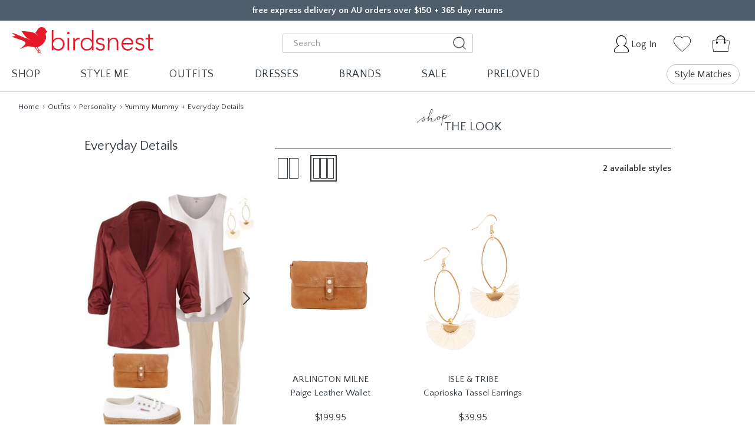

--- FILE ---
content_type: text/html; charset=UTF-8
request_url: https://www.birdsnest.com.au/search.php?search_query
body_size: 505
content:
{"top":["<div id='1171470504'><p class=\"desktop-text\">free express delivery on AU orders over $150 + 365 day returns</p>\r\n<p class=\"mobile-text\">free express delivery&nbsp;on AU orders<br />over $150 + 365 day returns</p></div>"],"bottom":[],"top_metadata":[{"id":"5","banner-name":"globalBannerTop-4","content":"<p class=\"desktop-text\">free express delivery on AU orders over $150 + 365 day returns</p>\r\n<p class=\"mobile-text\">free express delivery&nbsp;on AU orders<br />over $150 + 365 day returns</p>","location":"top"}]}
<script>window.bodlEvents.product.emit('bodl_v1_keyword_search', { event_id: '26d3b2ec-b8c7-4a86-b12a-d30339aae95e', search_keyword: '', channel_id: '1' });</script>

--- FILE ---
content_type: image/svg+xml
request_url: https://cdn11.bigcommerce.com/s-o1e2ttt79p/stencil/cf15e460-b082-013e-14a7-7abe2765cf99/e/93528c20-9266-013c-a249-72fb2f677d56/img/product/CinchWaist.svg
body_size: 3542
content:
<?xml version="1.0" encoding="utf-8"?>
<!-- Generator: Adobe Illustrator 24.2.0, SVG Export Plug-In . SVG Version: 6.00 Build 0)  -->
<svg version="1.1" id="Layer_1" xmlns="http://www.w3.org/2000/svg" xmlns:xlink="http://www.w3.org/1999/xlink" x="0px" y="0px"
	 viewBox="0 0 1500 1500" style="enable-background:new 0 0 1500 1500;" xml:space="preserve">
<style type="text/css">
	.st0{fill:#38A0DD;}
	.st1{fill:#FFFFFF;}
	.st2{fill:#DDF0FB;}
	.st3{fill:#2883BB;}
</style>
<rect id="Bg" x="0" y="0" class="st0" width="1500" height="1500"/>
<path class="st1" d="M935.7,1500c1.8-10.2,3.6-20.4,5.3-30.7c4.9-29.7,11.4-59.3,14-89.2c3.9-45.4,5.3-91.1,7.3-136.7
	c1.4-30.9,1.9-61.9,3-92.8c0.9-23.8,2-47.6-0.9-71.4c-2.1-17.2-4-34.4-6.3-51.5c-1.6-12.1-4.4-24-10.4-34.7
	c-10.1-18.1-7.9-34.8,3.6-51.4c8.4-12.2,16-24.9,23.7-37.6c3.4-5.5,1.8-11.4-3.5-15.5c-5.3-4.1-10.1-3.9-15.1,0.9
	c-2.8,2.7-5.4,5.7-8.1,8.6c-6.5-7.6-7.7-13.7-4.8-22.5c1.9-5.7,4.2-11.2,5.8-17c3.9-13.6,12.6-22.5,25.2-28.6
	c95-45.7,187.6-96.3,279.4-148.1c18.3-10.3,32.9-24.2,44.2-41.7c4.3-6.7,3-14.5,1.4-21.3c-1.8-7.4-6.5-14.1-9.9-21.1
	c-18.2-37.2-43.2-69.6-73.1-98c-67.2-63.9-135-127.2-202.8-190.5c-16.8-15.6-36.8-26.2-59.7-29c-17.6-2.2-35.5-2-53.3-2.5
	c-19.9-0.5-38.9,2.9-57.1,11.5c-10.9,5.2-22.4,9.3-34.1,12.4c-12.1,3.2-21.5-2-25.9-13.8c-2.8-7.5-4.6-15.6-5.7-23.7
	c-3.9-29.2-0.2-58.2,3-87.1c1.5-13.4,11.8-22.9,25-25.9c9.7-2.2,19.8-4.1,28.5-8.6c15.8-8.1,31.3-17.1,45.8-27.3
	c23.5-16.6,32.7-40.5,30.1-68.8c-1.4-15.6-1.2-31.1-0.1-46.6L550.7,0.1c5.4,14.7,3.5,29.3-7.3,43.7c-6.3,8.3-8.6,18-6.5,28.3
	c4.2,20.5,10.9,40.1,19.4,59.1c8.5,18.9,19.1,36.5,32.3,52.6c4.9,5.9,10.8,8.1,18.2,5.6c5.8-1.9,11.7-3.7,17.6-5.6
	c13.1-4.3,26.1-8.7,39-13c0.5,0.6,0.9,0.8,0.9,1.1c0.4,2.1,0.8,4.2,1.2,6.4c4.2,23.6,7.7,47.3,6.6,71.5c-0.6,13.2-4.3,25.6-9.7,37.5
	c-4.1,8.9-10.4,11.7-20,9.3c-3.6-0.9-7.1-1.9-10.6-3c-14-4.4-27.7-9.7-41.9-13c-17.6-4-35.7-4.3-53.7-3.1
	c-29.9,2-56.3,12.3-78.1,33.5c-55.7,54.1-111.1,108.3-167.2,162c-43.5,41.5-79.6,88.1-103.1,143.8c-3.4,8.1-4.2,17.9,1.7,25.7
	c6,7.9,12.2,16.1,20,22.1c17.7,13.8,35.6,27.7,54.9,39c37,21.7,74.9,41.8,112.6,62.3c41.5,22.6,83.2,44.8,124.8,67.2
	c6.3,3.4,12.5,7.1,15.2,13.9c4.3,10.8,8.2,21.8,11.6,32.9c2,6.7-1,12.5-5.6,17.9c-2.5-2.7-4.6-5.1-6.7-7.4c-5.4-5.7-10-6.3-15.7-2
	c-5.3,3.9-5.9,8-2,14.8c7.6,13.5,15.1,27,22.9,40.4c2.5,4.3,2.7,8.2,1.1,12.8c-7,19.9-13.7,39.9-20.5,59.9c-0.9,2.6-1.5,5.3-2.2,8.1
	c2.6,0.6,4.5,1,6.4,1.4c13.4,3.2,22,16.3,19.5,30c-0.5,2.9-1.6,5.8-2.2,8.7c-3.8,18.5-9.8,37-10.9,55.7c-2.2,35-2,70.2-2,105.3
	c0,10.4,2.3,20.8,3.9,31.2c2.1,13.3,4.5,26.5,6.8,39.8c3.9,22.7,8.4,45.1,19.3,65.7c7.7,14.6,1.8,30.3-13.7,36.2
	c-7.9,3-7.8,3-6.2,11.6c5.3,30,10.6,60,15.7,90 M638.8,1499.9 M605.9,821.9c-1.7,1.4-5.2,1.6-7.6,1.2c-2.7-0.5-5.3-2-7.6-3.6
	c-67.4-45-135-89.6-201.8-135.4c-24.8-17-47.7-36.7-71.4-55.4c-6.6-5.2-6.6-9.6-1.4-16.7c16-22.2,36.2-40.4,56.5-58.3
	c37-32.8,73.9-65.8,111.1-98.3c8.5-7.4,18.1-13.6,27.3-20.1c4-2.8,6.9-2.1,8.5,2c7.6,19,16.4,37.6,17.9,58.4
	c0.5,6.9,0.1,14,0.1,23.1c-1.4,9.7,0.7,20.6,4.9,31.9c4.5,12,6,25.2,8.7,37.9c2.5,11.7,4.9,23.4,7.3,35.2c0.3,1.6,0.6,3.4,1.4,4.8
	c11.1,19.1,15.1,40.5,18.9,61.6c5.4,29.6,13.3,58.3,22.8,86.7c1.7,5.2,2.7,10.2,0.5,15.6c-0.6,1.5-0.2,3.6,0.2,5.2
	c1.6,5.8,3.7,11.4,5,17.2C607.8,817.1,607.4,820.7,605.9,821.9z M1160.6,631.2c-23.5,17.1-46.9,34.5-71.1,50.7
	c-47.2,31.8-94.6,63.2-142.4,94c-13.9,8.9-29.3,15.4-44.2,22.7c-5.1,2.5-9.7,5.1-11.5,10.9c-0.5,1.5-1.6,2.9-2.6,4.3
	c-2.5,3.6-5.5,6-10.1,3.8c-4.3-2.1-3.6-6-2.7-9.6c2-8.2,4.1-16.4,6.2-24.7c0.2-0.8,0.3-1.6,0.5-2.7c-10.5-1.5-12.1-5-6.9-14.3
	c3.7-6.7,7.1-13.7,11.5-19.8c8.7-12.1,12.2-25.6,13.4-40c0.6-7.6,1.9-15.2,2.9-22.8c0.2-1.1,0.5-2.5,1.3-3.1
	c5.1-4.1,6.1-9.9,7.3-15.9c4-20.2,7.9-40.5,12.7-60.5c6.4-26.3,8.7-52.9,6.5-79.8c-2.1-25.2,2.4-49.4,9.6-73.3c0.9-3,1.8-6.1,2.9-9
	c3.2-7.9,9.4-10.6,16.9-6.5c8.1,4.5,16.4,9.2,23.4,15.1c45.9,38.6,91.7,77.2,136.9,116.4c14.8,12.8,28.1,27.4,41.8,41.5
	C1170.4,616.4,1169.6,624.6,1160.6,631.2z"/>
<g>
	<path class="st2" d="M789.2,171.6c-0.5-11.2-6.7-18.7-14.4-25.6c-3.4-3.1-7.1-3.6-11-2.3c-26.9,9-53.8,18-80.6,27.2
		c-10.1,3.4-11.7,7.4-6.9,16.9c11.3,22.2,22.3,44.6,34.5,66.3c10.6,18.9,15.6,38.8,16,60.4c0.6,32.8,2,65.5,3.3,98.2
		c0.1,2.9,0.7,6,1.8,8.7c2.3,5.5,7.3,6.3,11.6,2.3c2.1-1.9,4-4,5.8-6.2c27-33.4,50.4-69.4,73.4-105.5c4.4-6.8,1.2-13.3-6.9-14.9
		c-4.5-0.9-9.2-1.5-13.8-1.4c-10.1,0.2-14.9-5.2-17.6-14.3c-9.3-32-10-63.8,1.2-95.6C787.1,181.3,788,176.4,789.2,171.6z
		 M561.2,897.4c0.7,0.2,1.4,0.5,2.1,0.7c1.7-2.5,3.8-4.7,5-7.4c2.1-4.7,3.6-9.6,5.3-14.5c5.3-15.5,10.7-31.1,15.7-46.7
		c3-9.4,1.7-13.2-6.6-18.6c-7.6-4.9-15.6-9.5-23.8-13.5c-4.1-2-8.9-2.5-14.5-4C550.2,829.2,555.7,863.3,561.2,897.4z M934.8,786.3
		c-2.5,0.6-4.4,0.7-6,1.4c-12.7,5.7-25.5,11.3-38.1,17.2c-6.7,3.1-7,4.4-3.6,11.1c10.4,20.4,20.8,40.9,31.2,61.3
		c0.7,1.3,1.5,2.6,2.8,4.7C929.3,850.2,935.5,819.2,934.8,786.3z"/>
	<path class="st2" d="M789.2,171.6c-1.2,4.8-2.1,9.7-3.8,14.4c-11.1,31.7-10.5,63.6-1.2,95.6c2.6,9,7.5,14.5,17.6,14.3
		c4.6-0.1,9.3,0.5,13.8,1.4c8.1,1.6,11.3,8,6.9,14.9c-23,36.2-46.4,72.1-73.4,105.5c-1.8,2.2-3.7,4.3-5.8,6.2
		c-4.3,4-9.3,3.1-11.6-2.3c-1.1-2.7-1.7-5.8-1.8-8.7c-1.2-32.7-2.7-65.5-3.3-98.2c-0.4-21.6-5.3-41.5-16-60.4
		c-12.2-21.7-23.1-44.1-34.5-66.3c-4.8-9.5-3.1-13.5,6.9-16.9c26.8-9.2,53.7-18.2,80.6-27.2c3.9-1.3,7.6-0.8,11,2.3
		C782.5,153,788.7,160.5,789.2,171.6z"/>
	<path class="st2" d="M561.2,897.4c-5.5-34.1-11.1-68.2-16.9-103.9c5.6,1.5,10.4,2,14.5,4c8.2,4,16.1,8.6,23.8,13.5
		c8.3,5.4,9.6,9.2,6.6,18.6c-5,15.6-10.4,31.1-15.7,46.7c-1.7,4.9-3.2,9.8-5.3,14.5c-1.2,2.7-3.3,5-5,7.4
		C562.6,897.9,561.9,897.6,561.2,897.4z"/>
	<path class="st2" d="M934.8,786.3c0.7,32.9-5.5,63.9-13.7,95.7c-1.2-2.1-2.1-3.3-2.8-4.7c-10.4-20.4-20.8-40.8-31.2-61.3
		c-3.4-6.7-3.1-8,3.6-11.1c12.6-5.9,25.4-11.6,38.1-17.2C930.4,787,932.3,786.9,934.8,786.3z"/>
</g>
<g>
	<path class="st3" d="M481,1194.4c0-3,0-6,0-9c0.3-1.1,1-2.3,1-3.4c0.1-6.9,0.1-13.8,0-20.7c0-1.3-0.6-2.6-1-3.9c0-8.3,0-16.6,0-25
		c0.8-5,1.5-10,2.3-15c4.4-28.2,7.8-56.7,13.6-84.7c7.1-34,19.3-66.7,31.4-99.2c9.6-25.7,18.8-51.6,33.1-75.2
		c8.2-13.6,16.9-27.2,26.7-39.6c4.4-5.6,5.8-10.5,4.6-16.7c-4.5-23.8-8.8-47.7-13.7-71.5c-4.3-21-8.6-42-13.9-62.8
		c-8.5-33-20.6-64.9-26.7-98.6c-2.8-15.7-7.3-31.2-5.5-47.4c3.2-28,12.6-37.2,35.4-42.3c1.5-0.3,2.9-0.6,4.4-1
		c0.7-0.2,1.5-0.3,2.2-0.5c1.6-0.2,3.2-0.4,4.8-0.7c1.1-0.2,2.1-0.3,3.2-0.5c1.9-0.2,3.9-0.3,5.8-0.5c6.1-0.1,12.2-0.2,18.2-0.3
		c2,0.2,4,0.5,6,0.7c1.4,0.2,2.8,0.4,4.2,0.5c1.6,0.2,3.2,0.4,4.8,0.6c0.7,0.1,1.5,0.3,2.2,0.4c22.7,4.4,43.6,13.4,62.3,26.8
		c12,8.6,23.2,18.3,34.8,27.6c9.6,7.8,14,7.9,23.3,0.6c6.2-4.8,12.3-9.7,18.3-14.7c22.8-18.8,48.1-32.6,77.1-39.1c7-1.6,14-3,21-4.5
		c10.7,0,21.3,0,32,0c1.2,0.7,2.3,1.8,3.5,1.9c11.5,1.3,20.8,6.6,28.2,15.4c8.3,9.9,11.1,21.7,11.5,34.3
		c1.1,35.5-2.9,70.4-11.5,104.8c-8.7,34.5-16,69.3-26.2,103.4c-6.8,22.8-12,45.6-14.8,69.1c-0.3,2.9,1,6.4,2.4,9.2
		c2.4,4.5,5.6,8.6,8.4,12.9c22.2,34,37.7,71.3,53.7,108.4c10.1,23.4,20.3,46.9,23.5,72.3c3.9,30.7,6.1,61.5,9.1,92.3
		c0.1,1.5,0.9,3,1.3,4.5c0,4,0,8,0,12c-0.5,0.9-1.3,1.7-1.3,2.6c-0.1,14.9-0.1,29.9,0,44.8c0,0.9,0.8,1.8,1.3,2.7
		c-0.4,5.1-1.2,10.2-1.3,15.3c-1.4,54.9-2.6,109.8-3.9,164.7c-0.7,28.8-5.9,56.9-13.4,84.5c-3.4,12.4-9.4,15.7-22.1,14.7
		c-18.4-1.5-36.9-3.1-55.3-3.2c-59-0.4-117.9-0.1-176.9-0.1c-49.3,0-98.6,0-147.9,0.1c-9.5,0-19,0.6-28.5,0.6
		c-14.4,0.1-23.3-7.4-25.5-21.5c-2.4-15.8-4.8-31.6-6.9-47.4c-3.3-25.2-6.4-50.5-9.5-75.7c-1.7-13.7-3.1-27.4-4.6-41.1
		c-0.1-1-0.2-2-0.3-3.1c-0.2-2.6-0.5-5.3-0.7-7.9c-0.1-1.3-0.3-2.7-0.4-4c-0.2-3-0.5-6-0.7-9.1c-0.1-1-0.2-2-0.3-2.9
		c-0.6-8-1.1-16-1.7-24C481.7,1201.7,481.3,1198.1,481,1194.4z"/>
	<path class="st3" d="M982,1165.4c0,0,0,0.1,0,0.1c-0.5-0.9-1.3-1.8-1.3-2.7c-0.1-14.9-0.1-29.9,0-44.8c0-0.9,0.8-1.7,1.3-2.6
		C982,1132.1,982,1148.8,982,1165.4z"/>
	<path class="st3" d="M607,475.1c0,0.3,0,0.7,0,1c-6.1,0.1-12.2,0.2-18.2,0.3c0.1-0.4,0.2-0.9,0.2-1.3
		C595,475.1,601,475.1,607,475.1z"/>
	<path class="st3" d="M481,1157.4c0.3,1.3,1,2.6,1,3.9c0.1,6.9,0.1,13.8,0,20.7c0,1.1-0.6,2.3-1,3.4
		C481,1176.1,481,1166.8,481,1157.4z"/>
	<path class="st3" d="M482,1205.4c-0.3,0-0.7,0-1,0c0-3.7,0-7.3,0-11C481.3,1198.1,481.7,1201.7,482,1205.4z"/>
	<path class="st3" d="M613,476.9c1.4,0.2,2.8,0.4,4.2,0.5C615.8,477.2,614.4,477,613,476.9z"/>
	<path class="st3" d="M485.2,1245.4c-0.1-1.3-0.3-2.7-0.4-4C484.9,1242.8,485,1244.1,485.2,1245.4z"/>
	<path class="st3" d="M579.8,477.4c1.1-0.2,2.1-0.3,3.2-0.5C581.9,477.1,580.8,477.3,579.8,477.4z"/>
	<path class="st3" d="M484,1232.4c-0.1-1-0.2-2-0.3-2.9C483.8,1230.4,483.9,1231.4,484,1232.4z"/>
	<path class="st3" d="M486.2,1256.4c-0.1-1-0.2-2-0.3-3.1C486,1254.4,486.1,1255.4,486.2,1256.4z"/>
	<path class="st3" d="M572.8,478.6c0.7-0.2,1.5-0.3,2.2-0.5C574.3,478.3,573.5,478.4,572.8,478.6z"/>
	<path class="st3" d="M622,478c0.7,0.1,1.5,0.3,2.2,0.4C623.5,478.3,622.8,478.2,622,478z"/>
</g>
</svg>


--- FILE ---
content_type: image/svg+xml
request_url: https://cdn11.bigcommerce.com/s-o1e2ttt79p/stencil/cf15e460-b082-013e-14a7-7abe2765cf99/e/93528c20-9266-013c-a249-72fb2f677d56/img/product/CoverArms.svg
body_size: 3098
content:
<?xml version="1.0" encoding="utf-8"?>
<!-- Generator: Adobe Illustrator 24.2.0, SVG Export Plug-In . SVG Version: 6.00 Build 0)  -->
<svg version="1.1" id="Layer_1" xmlns="http://www.w3.org/2000/svg" xmlns:xlink="http://www.w3.org/1999/xlink" x="0px" y="0px"
	 viewBox="0 0 1500 1500" style="enable-background:new 0 0 1500 1500;" xml:space="preserve">
<style type="text/css">
	.st0{fill:#F5752E;}
	.st1{fill:#FDE6DA;}
	.st2{fill:#FFFFFF;}
	.st3{fill:#EA5300;}
</style>
<rect id="Bg" x="0" y="0" class="st0" width="1500" height="1500"/>
<path class="st1" d="M981.4,299.8c3.4-8,6.4-16.2,5-25c-0.8-4.8-2.1-9.9-4.6-13.9c-10.3-16.2-24.8-26.3-44.2-28.7
	c-7.1-0.9-14.1-1.9-21.1-3c-16.1-2.7-31.5-2.4-44.2,9.8c-0.7-0.4-1.2-0.6-1.5-0.9c-6.9-8.1-11.6-8.7-19.5-1.6
	c-3.5,3.2-6.2,7.3-9,11.1c-11.6,16-10.1,33.7-5.6,51.4c2.5,9.9,6.5,19.4,9.7,29.1c0.6,1.8,1.2,3.6,2,5.9c-8.3-3.5-10.2-2.8-12.3,5.6
	c-1.8,7-4.5,12.5-11.2,16.6c-7.3,4.5-8,16.4-2.3,23.5c6.4,8.2,15.4,11.6,25.2,13.7c1.4,0.3,2.8,0.8,4.2,1.2c2.7,0,5.3,0,8,0
	c6.5-1.9,12.2-5,15.6-11.3c4.9-9,2.1-15.4-9.2-18.5c1.2,1.8,1.9,2.9,2.6,3.9c3,4.3,1.7,8.7-3.1,10.8c-7.1,3-14.9-0.8-16.8-8.3
	c-2.6-10,1-18.6,6.2-26.7c0.6-1,4.3-1.1,5.8-0.3c8,4.2,16,8.7,23.7,13.5c22.9,14.1,47.2,13.7,71.9,6.6c20.3-5.9,31.4-29.7,23.7-49.6
	C978.4,309.5,979.3,304.7,981.4,299.8z M876.9,326.6c-13.4-12.1-18.3-27.6-16.9-45.5c12.2,33,34,54.8,69.4,61.6
	C909,346.8,891.8,340,876.9,326.6z"/>
<path class="st2" d="M744.8,42c6.3,0,12.6,0,19,0c1.3,0.3,2.5,0.8,3.8,0.9c35.6,3.3,67,16.6,94.5,39.5
	c19.7,16.4,31.1,37.1,34.5,62.6c2.7,20.2,0.5,40.2-1.7,60.2c-2.3,20.8-4.9,41.6-2.5,62.7c3.6,31.8-9.4,55.1-36.5,71.2
	c-7.1,4.2-14.3,8.5-21.4,12.7c-10.8,6.5-22.2,10.9-34.8,12.8c-14.1,2.1-23.3,13.3-24.1,27.6c-0.4,6.6-0.9,13.3-1.6,19.9
	c-1.8,18.6-2.6,37.2,0,55.8c1.1,7.6,3.1,15.4,6.5,22.2c4.8,9.8,13.4,12.2,23.6,8.3c7.1-2.8,14.1-5.8,21.2-8.6c1.4-0.6,3-0.9,4.8-1.4
	c-0.9,17.9,5.6,31.2,20.5,40.1c0.8,0.5,1.4,2.5,1.2,3.6c-2.8,12.1-5.6,24.2-8.9,36.2c-4.2,15.1-8.7,30.2-13.5,45.2
	c-1.9,6-4.7,11.6-7.2,17.4c-4.7,11.1-9.2,22.3-14.3,33.2c-2,4.3-6.3,7.6-8,11.9c-2.7,7-7.1,10.2-14.4,12.1
	c-13,3.5-26.2,3.4-39.4,3.6c-10.3,0.2-20.5-0.1-30.8-0.3c-9.4-0.2-18.8-0.6-28.2-1c-5.1-0.2-11.2,1.2-15-1.2c-4-2.5-6.1-8.4-8.6-13
	c-5.9-11.3-12.5-22.3-17.1-34.1c-4.3-11.2-6.1-23.4-9.5-35c-3.6-12.4-7.8-24.5-11.5-36.9c-2.2-7.4-4.1-15-6-22.5
	c-0.3-1.2,0.3-2.6,0.3-3.9c0-7.4,0.4-14.8-0.2-22.2c-1-12.8-2.7-25.6-4.2-39.7c11.6,8.7,24.3,10.5,36.5,13.2
	c8.6,1.9,15.2-1.1,17.9-9.4c3.5-10.8,7.3-22,8-33.2c0.9-15.2-0.7-30.5-2.1-45.8c-0.7-8-3.3-15.7-5.2-23.9c-2.3,0.6-3.9,0.9-5.4,1.4
	c-13.9,4.5-27.7,9.1-41.6,13.6c-11.2,3.7-15.2,2.5-22.4-6.8c-21.9-27.8-35.1-59.6-43.6-93.7c-2.9-11.6-1.2-21.8,6.3-31.4
	c7-9.1,9.3-19.8,7.1-31.2c-3.3-17-15.4-28.4-26-40.9c-5,4.9-5.8,7.9-2.7,13.2c3.5,6,7.6,11.7,11.5,17.5c0.7,1,1.2,2.1,2.1,3.7
	c-9.7-0.8-16.1-5.9-22.4-11.3c-17.2-14.6-16.3-50.6,3.8-63.2c11.2-7,21.7-15.4,32.3-23.4c22.4-16.9,44.4-34.5,67.3-50.7
	c24.8-17.5,51.9-30.3,82.5-34.2C727.8,44.4,736.3,43.2,744.8,42z"/>
<path class="st2" d="M853.9,958.3c4.5-2.5,8.5-4.8,12.6-7c0.4-0.2,0.8-0.6,1.3-0.7c25.5-5.4,47.1-18.7,68.5-32.8
	c30.4-20,61.1-39.7,91.6-59.5c1.5-1,3.1-1.8,5.3-3.1c6,23.1,21.4,40.2,34.2,59.2c-1.8,1-3.2,1.9-4.6,2.6
	c-37.7,18.9-75.4,37.9-113.2,56.7c-11,5.5-18.7,13.4-22.1,25.5c-1.5,5.3-3.6,10.3-5.5,15.5c-2.6,7.3-0.6,13.6,4.3,19.8
	c2.2-2.5,4-4.7,6-6.8c5-5.4,9.6-6.1,14.9-2.2c5.2,3.8,6.5,9.6,3.1,15.4c-4.2,7-8.9,13.7-13.2,20.6c-3.3,5.3-6.5,10.8-10.6,17.7
	c-3-5.3-5.8-9.8-8.3-14.5c-2.8-5.3-5.2-10.7-7.8-16c-0.9-1.8-1.6-3.6-2.6-5.4c-1.9-3.7-3.6-7.5-5.8-10.9
	c-11.2-16.8-22.5-33.5-33.8-50.2c-0.2-0.3-0.4-0.6-0.5-0.9C865,972.4,860.9,964.4,853.9,958.3z"/>
<path class="st2" d="M550.9,1094.2c1.1-6.5-2.5-11-5.6-15.9c-7.3-11.4-14-23.2-20.9-34.9c-1.4-2.4-2.6-5-3.8-7.6
	c-2.6-5.6-1.7-9.3,3-12.5c5.2-3.5,9.5-3.1,13.7,1.5c2,2.2,3.8,4.6,6.1,7.3c5-5.3,6.8-11.3,4.7-17.8c-3-9.3-6.5-18.4-10-27.6
	c-2.1-5.7-6.9-8.7-12-11.4c-56.9-30.6-113.8-61.2-170.7-91.9c-11.6-6.2-23-12.6-34.5-18.9c-1.9-1-3.7-2.2-6.9-4.1
	c5.4-0.7,9.3-1.4,13.3-1.6c11.4-0.6,20.6-5.4,28.9-12.9c9.7-8.8,20.2-16.8,30.2-25.3c2.5-2.1,4.3-1.8,6.9,0
	c46.6,31.4,93.6,62.2,139.8,94.2c15.4,10.7,31,20.2,47.9,28.2c9.7,4.6,19.7,9.9,24.8,21.2c2.5,5.4,2.3,9.8,1,15.1
	c-3.1,11.8-5.9,23.7-8.9,35.6c-2,8-4.2,16-6.4,23.9c-0.9,3.2-1.6,6.5-2.8,9.5c-2,4.7-4.1,9.4-6.6,13.7c-6,10.1-12.2,20-18.4,30
	c-0.7,1.2-2.2,2.5-3.4,2.6C557.2,1094.9,554.2,1094.5,550.9,1094.2z"/>
<path class="st1" d="M905.1,1018.9c-11.1-22.9-21.8-44.8-32.6-67.1c14.4-9,29.7-15.3,47.1-20.5
	C917.6,961.4,913.5,989.9,905.1,1018.9z"/>
<path class="st1" d="M569.8,1025.5c-4.2-31.1-8.5-62.2-12.7-93.4c14.2,3.3,25.8,11,37.3,18.9c1.5,1,2.4,4,2.3,6
	c-0.4,11.1-3.6,21.2-8.6,31.2c-4.4,8.7-6.9,18.3-10.3,27.5c-0.6,1.7-1,3.6-2,5.1c-1.1,1.8-2.7,3.4-4.1,5.1
	C571,1025.8,570.4,1025.6,569.8,1025.5z"/>
<path class="st3" d="M525.1,1500c-3.4-19.3-6.4-38.7-8.7-58.2c-3-24.8-7-49.4-9.8-74.3c-2.3-20.3-4.5-40.7-4.6-61.1
	c-0.1-23.3,1.9-46.6,3.4-69.8c0.7-10.9,1.3-22.1,3.9-32.6c11.7-46.6,23.5-93.1,43.8-136.9c7.2-15.6,13.1-31.8,20-47.6
	c6.2-14.2,13-28.2,19.3-42.4c5.2-11.6,9.4-23.3,7.2-36.6c-2.5-15.1-2.8-30.6-5.6-45.6c-4.6-25.1-9.9-50.1-15.8-74.9
	c-4.5-19.3-10.3-38.4-15.5-57.5c-4.2-15.5-5.8-31.2-5.4-47.3c0.3-15,2.9-29.9,0.3-45.2c-2.8-16.3-9.3-31.1-15.1-46.2
	c-1.7-4.4-4.1-5-8-2.3c-8.5,6-17.3,11.7-25.2,18.4c-21.2,17.8-42.3,35.8-62.9,54.2c-20.5,18.3-40.8,36.9-60.6,55.9
	c-8.5,8.2-15.7,17.8-23.6,26.9c2.7,2.4,5.3,4,6.7,6.2c2,3.3,4.5,7.2,4.3,10.6c-0.3,4.4,1.6,6,4.5,8c8.2,5.7,16.6,11.4,24.4,17.7
	c2.9,2.4,5.9,6.1,6.4,9.6c1.1,7.2,2.4,15.1,0.4,21.9c-5.3,18.6-13.2,36.1-32.4,45.4c-35-18.9-70.5-37.1-102.1-62.1
	c-12-9.5-23.7-18.8-30.3-33.1c0-4.9,0-9.9,0-14.8c0.9-1.6,1.8-3.3,2.6-4.9c3.9-8.4,7.4-17,11.8-25.2c18.6-34.7,42.6-65.4,70.7-92.8
	c42.1-41.3,84.7-82.1,127.1-123.1c9.7-9.4,19.7-18.4,29-28.1c22-23,49.7-31.9,80.4-32.7c13.8-0.4,27.6,2,41.4,1.9
	c9.6-0.1,16.5,3.6,21.8,10.9c9,12.4,18.5,24.6,26.5,37.6c15.5,25.2,29.7,51.1,45.1,76.3c9.1,15,19.3,29.5,29.2,44.1
	c3,4.5,5.1,4.7,7.9,1.2c6.5-8.2,13.3-16.1,18.9-24.8c11.9-18.2,23.6-36.6,34.7-55.4c10.5-17.7,20.3-36,30.3-54
	c3.2-5.8,6.1-11.8,9.4-17.5c6.4-11.2,15.8-18.9,28.9-19.3c18.7-0.6,37.5-0.8,56.2,0.1c27,1.3,50.4,11,70.4,30
	c38.1,35.9,77,70.9,115.6,106.2c27.6,25.2,55.2,50.4,79.5,78.9c22.9,26.9,43.9,55.1,57.1,88.4c0.3,0.8,1,1.6,1.5,2.4
	c0,4.9,0,9.9,0,14.8c-9.2,16.7-22.5,29.3-38.5,39.3c-44.8,28-91.9,52.1-138.8,76.4c-1.7,0.9-4.4,0.6-6.3-0.1
	c-7-2.6-11.9-7.9-14.4-14.6c-4.5-12.1-8.8-24.2-11.9-36.7c-2.4-9.7,1.2-18.7,9.2-24.7c8.5-6.3,17.7-11.6,26.8-17
	c12.4-7.4,24.9-14.5,37.4-21.6c2.4-1.4,3.6-3.1,3.3-5.9c-0.7-6.5,2.4-11.3,7.4-15c1.1-0.9,2.1-1.9,4-3.6
	c-12.5-12.8-24-26.1-37.1-37.4c-41.5-36-83.6-71.4-125.7-106.8c-5.3-4.5-11.4-8.1-17.7-11.2c-8.4-4.1-14.3-1.2-17.1,7.7
	c-1,3.2-2,6.5-2.8,9.8c-2.6,11-6.4,22-7.2,33.1c-1.1,16.2,0.4,32.6,0.2,48.9c-0.1,10.4-0.5,20.9-2.1,31c-2,11.7-5.9,23.1-8.3,34.8
	c-3.2,15.4-5.9,30.8-8.7,46.3c-3.3,17.8-7.1,35.6-9.6,53.6c-2.1,14.8-2.6,29.8-4.3,44.7c-1.8,15.7-1.3,30.9,6.4,45.3
	c6,11.4,12,22.8,17.4,34.5c11.8,25.2,23.4,50.5,34.9,75.9c3.5,7.7,7.9,15.5,9.2,23.7c5.2,31.7,9.8,63.6,13.7,95.5
	c1.4,11.8,0.6,23.8,0.4,35.8c-0.8,57.8-1.5,115.7-2.6,173.5c-0.3,16.6-1.6,33.3-3.6,49.9c-1.4,11.4-2.9,22.9-4.5,34.3"/>
<path class="st1" d="M796.4,504.5c-6.4,4.3-13,8.3-19.1,13c-11.6,8.8-23,18-34.4,27c-3.3,2.6-6.4,5.4-9.8,7.8
	c-1.2,0.8-3.3,1.3-4.6,0.9c-0.9-0.3-1.7-2.4-1.7-3.7c-0.2-4.8,0.1-9.5-0.1-14.3c-0.7-16.1-1.3-32.2-2.4-48.3c-0.3-4.4-1.9-9-3.9-13
	c-13.1-26.1-26.5-52.1-40-78c-3.6-6.9-2.3-11.8,5.1-14.2c24.8-8.3,49.7-16.5,74.4-24.9c4-1.4,6.9-0.8,9.6,2.4
	c3.6,4.2,7.7,8,10.9,12.4c1.5,2,2.3,5.4,1.8,7.8c-3.3,15.7-8.2,31.2-10.2,47.1c-1.5,12.2,0,24.9,1.4,37.3c0.8,7.1,3.8,14,5.8,21.1
	c2.5,9,10.7,12.5,17.3,17.4C796.4,503,796.4,503.8,796.4,504.5z"/>
</svg>


--- FILE ---
content_type: image/svg+xml
request_url: https://cdn11.bigcommerce.com/s-o1e2ttt79p/stencil/cf15e460-b082-013e-14a7-7abe2765cf99/e/93528c20-9266-013c-a249-72fb2f677d56/img/product/ShowOffLegs.svg
body_size: 1906
content:
<svg id="Show_Off_Legs" data-name="Show Off Legs" xmlns="http://www.w3.org/2000/svg" viewBox="0 0 1500 1500"><rect id="Bg" width="1500" height="1500" fill="#ef5786"/><path id="Leg" d="M186,1241c3.82-10.26,12.05-14.82,22.07-17a28.79,28.79,0,0,0,20-15.15c9.58-18,18.89-36.14,28.16-54.3q11.52-22.6,22.7-45.38c6-12.2,12.13-24.37,17.79-36.74,7.58-16.58,15-33.23,22.05-50.06,5.6-13.45,10.27-27.28,15.67-40.82,6.26-15.7,13-31.22,19.22-46.93,1.66-4.19,2.09-8.86,3.36-13.23q9.27-31.89,18.69-63.74c3.41-11.52,7-23,10.46-34.49,4.69-15.6,9.15-31.28,14-46.82,6.43-20.52,13.17-40.94,19.75-61.41,8.4-26.14,16.7-52.31,25.2-78.42,6.9-21.2,14-42.34,21.08-63.47,6.56-19.53,12.89-39.15,20-58.48,6.63-18,14-35.72,21.32-53.47,7.38-18,14.34-36.16,22.73-53.66,9.67-20.15,20.37-39.84,31.28-59.37,7.23-12.94,16.76-24.26,27.45-34.63C599.79,302.9,612.9,298,627.54,296c12.21-1.68,23.71.78,34.36,6.33,7.15,3.73,13.67,8.76,20.25,13.52,14.74,10.65,29.5,21.3,43.94,32.36,8.28,6.35,16,13.38,23.84,20.33,6.33,5.64,12.12,11.89,18.58,17.35,4.17,3.52,3.73,7,1.56,10.94-8.71,16-17.59,31.85-26.14,47.9-6.13,11.5-11.83,23.22-17.72,34.84a9.8,9.8,0,0,1-.71,1.32C718.11,491,710.57,501,703.38,511.26a51.66,51.66,0,0,0-6.56,12.22c-4.43,12.63-13.66,22.25-20.32,33.46-4.39,7.4-9.28,14.5-9.65,23.6-.07,1.69-1.57,3.58-2.89,4.91A39.87,39.87,0,0,0,652,612h-1V567.24c-1.37,1.65-2.74,2.59-3,3.8-1.44,5.74-2.62,11.55-3.83,17.35-2.14,10.31-3.87,20.73-6.44,30.93-2.72,10.84-5.19,21.93-9.61,32.11a476.6,476.6,0,0,1-22.95,45.68c-15.56,27.38-31.91,54.3-47.9,81.43-14.25,24.17-28.54,48.32-42.64,72.57-7.17,12.34-13.87,24.95-21,37.35-2.38,4.17-5.19,8.1-7.94,12-5.1,7.31-10.16,14.65-15.49,21.78-10.42,13.93-21.34,27.49-31.44,41.64-7.5,10.52-13.95,22.07-16.09,34.83-1.12,6.75,1.16,14.41,3.22,21.27,2.65,8.86,6.8,17.26,9.95,26,4.05,11.19,8.41,22.33,11.41,33.81,3.91,14.93,4.25,30.24-.22,45.17a81.78,81.78,0,0,1-8.53,19.32c-2.09,3.4-6.34,5.73-10,7.85-14.51,8.38-29.58,15.53-46,19.53-5.72,1.39-11.91,2-17,4.62-11.69,6-18.94,16.58-24.1,28.3-7.24,16.49-13.59,33.37-20.77,49.88-5.56,12.77-16.11,20.51-28.73,25.32-8.44,3.2-17.24,5.49-25.87,8.19H247c-2-.51-4.1-.85-6.06-1.55-9-3.26-18-6.61-26.94-9.94-11.13-4.14-21.08-9.71-26-21.41-.35-.83-1.31-1.41-2-2.1Z" fill="#fadae7"/><path id="Fore_leg" data-name="Fore leg" d="M700.57,379.86c.67,1.82,1,4.13,2.23,5.82,8.33,11.62,16.72,23.2,25.31,34.63,18.71,24.89,28.66,53.73,37.38,83.07,14.83,49.85,30,99.61,43.83,149.75,7.76,28.16,12.83,57,19.51,85.52,5.32,22.66,10.78,45.3,17.09,67.69,2.65,9.39,7.22,18.35,11.71,27.09,4.4,8.57,12.24,13.49,21,17.11,18.06,7.43,36.28,14.57,54,22.83,21.85,10.22,37.68,26.44,44.53,50.17,1,3.47,1.5,7.59.63,11-4.91,19.12-9.62,38.21-21.26,54.94-9.14,13.13-8.19,28.14-2.51,42.39,6.73,16.92,14.21,33.57,22.05,50,6.12,12.85,6.84,25.54,2.63,39-7.87,25.12-23.06,43.7-47.41,54.28-8.43,3.67-16.8,7.88-25.64,10.14-14.81,3.79-29.32-5-30.69-18.08a24.8,24.8,0,0,1,2.93-14.43c7.38-12.27,7.08-24.47,2.38-37.32-30.81-84.12-61.72-168.16-102.51-248.21-19.26-37.8-42.09-73.46-63.25-110.1-59.91-103.73-119.26-207.77-173.65-314.5-22-43.18-43-87.16-56.86-133.82A258.24,258.24,0,0,1,473.91,252c-1.76-28,16.8-55.18,41.34-60.76,33.58-7.63,67.45-14.59,101.57-19,23.39-3,47.41-1.35,71.15-1.36,26.4,0,52.81.1,79.19.83,31,.86,61.94,2.44,92.9,3.71a6.07,6.07,0,0,1,2,.18c16.86,7.07,34.73,3.74,52.13,5.31,14.42,1.3,28.65,4.51,43,6.53,13.49,1.9,27.05,3.25,40.55,5,19.59,2.59,39.18,5.27,58.72,8.18a16,16,0,0,1,7.48,3.64c17.59,14.85,35.45,29.43,52.33,45.05,8.12,7.52,15.64,16.39,20.92,26,3.35,6.12,3.31,14.88,2.69,22.28-2.95,35.13-13.85,68.18-26.44,100.93-8.72,22.69-15.21,46.26-22.3,69.55-4.09,13.44-7.28,27.15-11.24,40.63-.51,1.75-3.16,4-4.88,4.05-6.32.21-12.78.27-19-.83-24-4.25-47.89-9-71.85-13.46-4.52-.83-9.18-.85-13.75-1.45-13.92-1.85-27.81-3.92-41.74-5.65-9.14-1.14-16.72,2.14-23.27,8.61-1.56,1.54-5.13,2.67-7,2-66.13-24-127.26-56.5-178.63-105.53C713.75,390.8,707.25,385.64,700.57,379.86Z" fill="#fff"/><path id="Bottom" d="M799,266V249a24.14,24.14,0,0,0,1-4c.88-11,.66-22.11,2.71-32.83C807.16,189,812.7,166,818,143a22.52,22.52,0,0,1,3.74-7.51c3.51-5,6.47-5.4,11.26-1.71,2.9,2.23,5.59,4.74,8.48,7,17,13.27,36.11,19.7,57.82,16.71,7.84-1.08,8.63-2.93,5-10.18-5.41-10.87-11.7-21.41-16-32.7C873.79,76.88,860,38.89,846,1h343q1.21,10.92,2.42,21.83,5.28,47.61,10.58,95.24c3.19,28.6,6.16,57.23,9.69,85.79,2.85,23.1,6.39,46.12,9.59,69.18,1,7,1.82,14,2.72,21v40a12.28,12.28,0,0,0-1,2.55c-1.38,8.7-2.37,17.48-4.07,26.11-7.64,38.69-23.55,73.23-51.24,101.9-16.24,16.83-35.93,29-55.22,41.7a100.19,100.19,0,0,1-43.77,15.62c-18.32,2.21-36.75,3.42-55.14,5.11a19.06,19.06,0,0,0-3.53,1H979a24.64,24.64,0,0,0-4.52-1.11c-38.39-1.92-75.3-9.57-110.58-25.57-14.5-6.58-24.39-16.15-28.7-31-5.74-19.76-10.83-39.73-15.65-59.74A705.76,705.76,0,0,1,800,269,11.67,11.67,0,0,0,799,266Z" fill="#d13465"/></svg>

--- FILE ---
content_type: image/svg+xml
request_url: https://cdn11.bigcommerce.com/s-3rs1odq6jh/product_images/uploaded_images/product-page/three-columns-icon.svg
body_size: -122
content:
<svg xmlns="http://www.w3.org/2000/svg" width="35" height="35" viewBox="0 0 35 35">
  <g id="组_401" data-name="组 401" transform="translate(-442 -840)">
    <g id="矩形_103" data-name="矩形 103" transform="translate(442 840)" fill="#fff" stroke="#31383e" stroke-width="1">
      <rect width="11" height="35" stroke="none"/>
      <rect x="0.5" y="0.5" width="10" height="34" fill="none"/>
    </g>
    <g id="矩形_104" data-name="矩形 104" transform="translate(454 840)" fill="#fff" stroke="#31383e" stroke-width="1">
      <rect width="11" height="35" stroke="none"/>
      <rect x="0.5" y="0.5" width="10" height="34" fill="none"/>
    </g>
    <g id="矩形_105" data-name="矩形 105" transform="translate(466 840)" fill="#fff" stroke="#31383e" stroke-width="1">
      <rect width="11" height="35" stroke="none"/>
      <rect x="0.5" y="0.5" width="10" height="34" fill="none"/>
    </g>
  </g>
</svg>


--- FILE ---
content_type: application/javascript
request_url: https://www.zeropartyforms.com/a4flkt7l2b/z9gd/45289/www.birdsnest.com.au/jsonp/z?cb=1769471770809&dre=l&callback=jQuery36409851966909823593_1769471770766&_=1769471770767
body_size: 713
content:
jQuery36409851966909823593_1769471770766({"dre":"l","response":"[base64].ZSLG5iXTmZ3AFUkje7.wEqO7RPn-QI5wlDzkkYACtwoZCuakZZtqeC0L4WCILARADiy5DDo-DaTqoIAAL64UAA__","success":true});